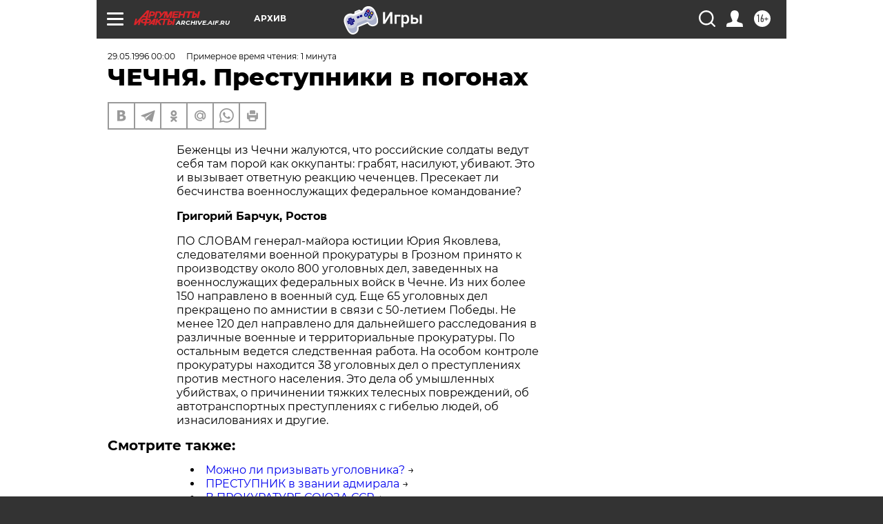

--- FILE ---
content_type: text/html
request_url: https://tns-counter.ru/nc01a**R%3Eundefined*aif_ru/ru/UTF-8/tmsec=aif_ru/728746060***
body_size: 14
content:
BE746E1D697D348DG1769813133:BE746E1D697D348DG1769813133